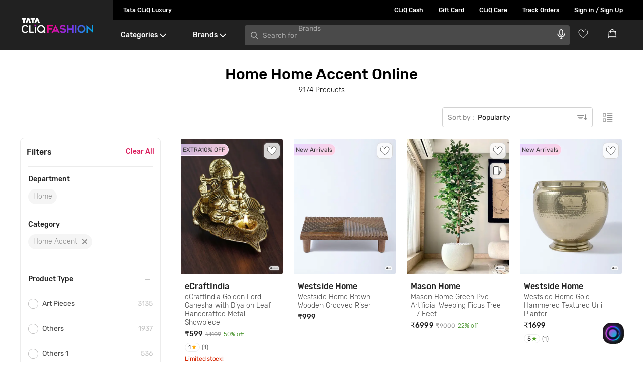

--- FILE ---
content_type: text/html; charset=utf-8
request_url: https://www.google.com/recaptcha/enterprise/anchor?ar=1&k=6Le45ZIkAAAAACF_7YiQ63eGG7ZcUYz5Z5PvxqaZ&co=aHR0cHM6Ly93d3cudGF0YWNsaXEuY29tOjQ0Mw..&hl=en&v=N67nZn4AqZkNcbeMu4prBgzg&size=invisible&anchor-ms=20000&execute-ms=30000&cb=l5hkyfu9avz3
body_size: 48592
content:
<!DOCTYPE HTML><html dir="ltr" lang="en"><head><meta http-equiv="Content-Type" content="text/html; charset=UTF-8">
<meta http-equiv="X-UA-Compatible" content="IE=edge">
<title>reCAPTCHA</title>
<style type="text/css">
/* cyrillic-ext */
@font-face {
  font-family: 'Roboto';
  font-style: normal;
  font-weight: 400;
  font-stretch: 100%;
  src: url(//fonts.gstatic.com/s/roboto/v48/KFO7CnqEu92Fr1ME7kSn66aGLdTylUAMa3GUBHMdazTgWw.woff2) format('woff2');
  unicode-range: U+0460-052F, U+1C80-1C8A, U+20B4, U+2DE0-2DFF, U+A640-A69F, U+FE2E-FE2F;
}
/* cyrillic */
@font-face {
  font-family: 'Roboto';
  font-style: normal;
  font-weight: 400;
  font-stretch: 100%;
  src: url(//fonts.gstatic.com/s/roboto/v48/KFO7CnqEu92Fr1ME7kSn66aGLdTylUAMa3iUBHMdazTgWw.woff2) format('woff2');
  unicode-range: U+0301, U+0400-045F, U+0490-0491, U+04B0-04B1, U+2116;
}
/* greek-ext */
@font-face {
  font-family: 'Roboto';
  font-style: normal;
  font-weight: 400;
  font-stretch: 100%;
  src: url(//fonts.gstatic.com/s/roboto/v48/KFO7CnqEu92Fr1ME7kSn66aGLdTylUAMa3CUBHMdazTgWw.woff2) format('woff2');
  unicode-range: U+1F00-1FFF;
}
/* greek */
@font-face {
  font-family: 'Roboto';
  font-style: normal;
  font-weight: 400;
  font-stretch: 100%;
  src: url(//fonts.gstatic.com/s/roboto/v48/KFO7CnqEu92Fr1ME7kSn66aGLdTylUAMa3-UBHMdazTgWw.woff2) format('woff2');
  unicode-range: U+0370-0377, U+037A-037F, U+0384-038A, U+038C, U+038E-03A1, U+03A3-03FF;
}
/* math */
@font-face {
  font-family: 'Roboto';
  font-style: normal;
  font-weight: 400;
  font-stretch: 100%;
  src: url(//fonts.gstatic.com/s/roboto/v48/KFO7CnqEu92Fr1ME7kSn66aGLdTylUAMawCUBHMdazTgWw.woff2) format('woff2');
  unicode-range: U+0302-0303, U+0305, U+0307-0308, U+0310, U+0312, U+0315, U+031A, U+0326-0327, U+032C, U+032F-0330, U+0332-0333, U+0338, U+033A, U+0346, U+034D, U+0391-03A1, U+03A3-03A9, U+03B1-03C9, U+03D1, U+03D5-03D6, U+03F0-03F1, U+03F4-03F5, U+2016-2017, U+2034-2038, U+203C, U+2040, U+2043, U+2047, U+2050, U+2057, U+205F, U+2070-2071, U+2074-208E, U+2090-209C, U+20D0-20DC, U+20E1, U+20E5-20EF, U+2100-2112, U+2114-2115, U+2117-2121, U+2123-214F, U+2190, U+2192, U+2194-21AE, U+21B0-21E5, U+21F1-21F2, U+21F4-2211, U+2213-2214, U+2216-22FF, U+2308-230B, U+2310, U+2319, U+231C-2321, U+2336-237A, U+237C, U+2395, U+239B-23B7, U+23D0, U+23DC-23E1, U+2474-2475, U+25AF, U+25B3, U+25B7, U+25BD, U+25C1, U+25CA, U+25CC, U+25FB, U+266D-266F, U+27C0-27FF, U+2900-2AFF, U+2B0E-2B11, U+2B30-2B4C, U+2BFE, U+3030, U+FF5B, U+FF5D, U+1D400-1D7FF, U+1EE00-1EEFF;
}
/* symbols */
@font-face {
  font-family: 'Roboto';
  font-style: normal;
  font-weight: 400;
  font-stretch: 100%;
  src: url(//fonts.gstatic.com/s/roboto/v48/KFO7CnqEu92Fr1ME7kSn66aGLdTylUAMaxKUBHMdazTgWw.woff2) format('woff2');
  unicode-range: U+0001-000C, U+000E-001F, U+007F-009F, U+20DD-20E0, U+20E2-20E4, U+2150-218F, U+2190, U+2192, U+2194-2199, U+21AF, U+21E6-21F0, U+21F3, U+2218-2219, U+2299, U+22C4-22C6, U+2300-243F, U+2440-244A, U+2460-24FF, U+25A0-27BF, U+2800-28FF, U+2921-2922, U+2981, U+29BF, U+29EB, U+2B00-2BFF, U+4DC0-4DFF, U+FFF9-FFFB, U+10140-1018E, U+10190-1019C, U+101A0, U+101D0-101FD, U+102E0-102FB, U+10E60-10E7E, U+1D2C0-1D2D3, U+1D2E0-1D37F, U+1F000-1F0FF, U+1F100-1F1AD, U+1F1E6-1F1FF, U+1F30D-1F30F, U+1F315, U+1F31C, U+1F31E, U+1F320-1F32C, U+1F336, U+1F378, U+1F37D, U+1F382, U+1F393-1F39F, U+1F3A7-1F3A8, U+1F3AC-1F3AF, U+1F3C2, U+1F3C4-1F3C6, U+1F3CA-1F3CE, U+1F3D4-1F3E0, U+1F3ED, U+1F3F1-1F3F3, U+1F3F5-1F3F7, U+1F408, U+1F415, U+1F41F, U+1F426, U+1F43F, U+1F441-1F442, U+1F444, U+1F446-1F449, U+1F44C-1F44E, U+1F453, U+1F46A, U+1F47D, U+1F4A3, U+1F4B0, U+1F4B3, U+1F4B9, U+1F4BB, U+1F4BF, U+1F4C8-1F4CB, U+1F4D6, U+1F4DA, U+1F4DF, U+1F4E3-1F4E6, U+1F4EA-1F4ED, U+1F4F7, U+1F4F9-1F4FB, U+1F4FD-1F4FE, U+1F503, U+1F507-1F50B, U+1F50D, U+1F512-1F513, U+1F53E-1F54A, U+1F54F-1F5FA, U+1F610, U+1F650-1F67F, U+1F687, U+1F68D, U+1F691, U+1F694, U+1F698, U+1F6AD, U+1F6B2, U+1F6B9-1F6BA, U+1F6BC, U+1F6C6-1F6CF, U+1F6D3-1F6D7, U+1F6E0-1F6EA, U+1F6F0-1F6F3, U+1F6F7-1F6FC, U+1F700-1F7FF, U+1F800-1F80B, U+1F810-1F847, U+1F850-1F859, U+1F860-1F887, U+1F890-1F8AD, U+1F8B0-1F8BB, U+1F8C0-1F8C1, U+1F900-1F90B, U+1F93B, U+1F946, U+1F984, U+1F996, U+1F9E9, U+1FA00-1FA6F, U+1FA70-1FA7C, U+1FA80-1FA89, U+1FA8F-1FAC6, U+1FACE-1FADC, U+1FADF-1FAE9, U+1FAF0-1FAF8, U+1FB00-1FBFF;
}
/* vietnamese */
@font-face {
  font-family: 'Roboto';
  font-style: normal;
  font-weight: 400;
  font-stretch: 100%;
  src: url(//fonts.gstatic.com/s/roboto/v48/KFO7CnqEu92Fr1ME7kSn66aGLdTylUAMa3OUBHMdazTgWw.woff2) format('woff2');
  unicode-range: U+0102-0103, U+0110-0111, U+0128-0129, U+0168-0169, U+01A0-01A1, U+01AF-01B0, U+0300-0301, U+0303-0304, U+0308-0309, U+0323, U+0329, U+1EA0-1EF9, U+20AB;
}
/* latin-ext */
@font-face {
  font-family: 'Roboto';
  font-style: normal;
  font-weight: 400;
  font-stretch: 100%;
  src: url(//fonts.gstatic.com/s/roboto/v48/KFO7CnqEu92Fr1ME7kSn66aGLdTylUAMa3KUBHMdazTgWw.woff2) format('woff2');
  unicode-range: U+0100-02BA, U+02BD-02C5, U+02C7-02CC, U+02CE-02D7, U+02DD-02FF, U+0304, U+0308, U+0329, U+1D00-1DBF, U+1E00-1E9F, U+1EF2-1EFF, U+2020, U+20A0-20AB, U+20AD-20C0, U+2113, U+2C60-2C7F, U+A720-A7FF;
}
/* latin */
@font-face {
  font-family: 'Roboto';
  font-style: normal;
  font-weight: 400;
  font-stretch: 100%;
  src: url(//fonts.gstatic.com/s/roboto/v48/KFO7CnqEu92Fr1ME7kSn66aGLdTylUAMa3yUBHMdazQ.woff2) format('woff2');
  unicode-range: U+0000-00FF, U+0131, U+0152-0153, U+02BB-02BC, U+02C6, U+02DA, U+02DC, U+0304, U+0308, U+0329, U+2000-206F, U+20AC, U+2122, U+2191, U+2193, U+2212, U+2215, U+FEFF, U+FFFD;
}
/* cyrillic-ext */
@font-face {
  font-family: 'Roboto';
  font-style: normal;
  font-weight: 500;
  font-stretch: 100%;
  src: url(//fonts.gstatic.com/s/roboto/v48/KFO7CnqEu92Fr1ME7kSn66aGLdTylUAMa3GUBHMdazTgWw.woff2) format('woff2');
  unicode-range: U+0460-052F, U+1C80-1C8A, U+20B4, U+2DE0-2DFF, U+A640-A69F, U+FE2E-FE2F;
}
/* cyrillic */
@font-face {
  font-family: 'Roboto';
  font-style: normal;
  font-weight: 500;
  font-stretch: 100%;
  src: url(//fonts.gstatic.com/s/roboto/v48/KFO7CnqEu92Fr1ME7kSn66aGLdTylUAMa3iUBHMdazTgWw.woff2) format('woff2');
  unicode-range: U+0301, U+0400-045F, U+0490-0491, U+04B0-04B1, U+2116;
}
/* greek-ext */
@font-face {
  font-family: 'Roboto';
  font-style: normal;
  font-weight: 500;
  font-stretch: 100%;
  src: url(//fonts.gstatic.com/s/roboto/v48/KFO7CnqEu92Fr1ME7kSn66aGLdTylUAMa3CUBHMdazTgWw.woff2) format('woff2');
  unicode-range: U+1F00-1FFF;
}
/* greek */
@font-face {
  font-family: 'Roboto';
  font-style: normal;
  font-weight: 500;
  font-stretch: 100%;
  src: url(//fonts.gstatic.com/s/roboto/v48/KFO7CnqEu92Fr1ME7kSn66aGLdTylUAMa3-UBHMdazTgWw.woff2) format('woff2');
  unicode-range: U+0370-0377, U+037A-037F, U+0384-038A, U+038C, U+038E-03A1, U+03A3-03FF;
}
/* math */
@font-face {
  font-family: 'Roboto';
  font-style: normal;
  font-weight: 500;
  font-stretch: 100%;
  src: url(//fonts.gstatic.com/s/roboto/v48/KFO7CnqEu92Fr1ME7kSn66aGLdTylUAMawCUBHMdazTgWw.woff2) format('woff2');
  unicode-range: U+0302-0303, U+0305, U+0307-0308, U+0310, U+0312, U+0315, U+031A, U+0326-0327, U+032C, U+032F-0330, U+0332-0333, U+0338, U+033A, U+0346, U+034D, U+0391-03A1, U+03A3-03A9, U+03B1-03C9, U+03D1, U+03D5-03D6, U+03F0-03F1, U+03F4-03F5, U+2016-2017, U+2034-2038, U+203C, U+2040, U+2043, U+2047, U+2050, U+2057, U+205F, U+2070-2071, U+2074-208E, U+2090-209C, U+20D0-20DC, U+20E1, U+20E5-20EF, U+2100-2112, U+2114-2115, U+2117-2121, U+2123-214F, U+2190, U+2192, U+2194-21AE, U+21B0-21E5, U+21F1-21F2, U+21F4-2211, U+2213-2214, U+2216-22FF, U+2308-230B, U+2310, U+2319, U+231C-2321, U+2336-237A, U+237C, U+2395, U+239B-23B7, U+23D0, U+23DC-23E1, U+2474-2475, U+25AF, U+25B3, U+25B7, U+25BD, U+25C1, U+25CA, U+25CC, U+25FB, U+266D-266F, U+27C0-27FF, U+2900-2AFF, U+2B0E-2B11, U+2B30-2B4C, U+2BFE, U+3030, U+FF5B, U+FF5D, U+1D400-1D7FF, U+1EE00-1EEFF;
}
/* symbols */
@font-face {
  font-family: 'Roboto';
  font-style: normal;
  font-weight: 500;
  font-stretch: 100%;
  src: url(//fonts.gstatic.com/s/roboto/v48/KFO7CnqEu92Fr1ME7kSn66aGLdTylUAMaxKUBHMdazTgWw.woff2) format('woff2');
  unicode-range: U+0001-000C, U+000E-001F, U+007F-009F, U+20DD-20E0, U+20E2-20E4, U+2150-218F, U+2190, U+2192, U+2194-2199, U+21AF, U+21E6-21F0, U+21F3, U+2218-2219, U+2299, U+22C4-22C6, U+2300-243F, U+2440-244A, U+2460-24FF, U+25A0-27BF, U+2800-28FF, U+2921-2922, U+2981, U+29BF, U+29EB, U+2B00-2BFF, U+4DC0-4DFF, U+FFF9-FFFB, U+10140-1018E, U+10190-1019C, U+101A0, U+101D0-101FD, U+102E0-102FB, U+10E60-10E7E, U+1D2C0-1D2D3, U+1D2E0-1D37F, U+1F000-1F0FF, U+1F100-1F1AD, U+1F1E6-1F1FF, U+1F30D-1F30F, U+1F315, U+1F31C, U+1F31E, U+1F320-1F32C, U+1F336, U+1F378, U+1F37D, U+1F382, U+1F393-1F39F, U+1F3A7-1F3A8, U+1F3AC-1F3AF, U+1F3C2, U+1F3C4-1F3C6, U+1F3CA-1F3CE, U+1F3D4-1F3E0, U+1F3ED, U+1F3F1-1F3F3, U+1F3F5-1F3F7, U+1F408, U+1F415, U+1F41F, U+1F426, U+1F43F, U+1F441-1F442, U+1F444, U+1F446-1F449, U+1F44C-1F44E, U+1F453, U+1F46A, U+1F47D, U+1F4A3, U+1F4B0, U+1F4B3, U+1F4B9, U+1F4BB, U+1F4BF, U+1F4C8-1F4CB, U+1F4D6, U+1F4DA, U+1F4DF, U+1F4E3-1F4E6, U+1F4EA-1F4ED, U+1F4F7, U+1F4F9-1F4FB, U+1F4FD-1F4FE, U+1F503, U+1F507-1F50B, U+1F50D, U+1F512-1F513, U+1F53E-1F54A, U+1F54F-1F5FA, U+1F610, U+1F650-1F67F, U+1F687, U+1F68D, U+1F691, U+1F694, U+1F698, U+1F6AD, U+1F6B2, U+1F6B9-1F6BA, U+1F6BC, U+1F6C6-1F6CF, U+1F6D3-1F6D7, U+1F6E0-1F6EA, U+1F6F0-1F6F3, U+1F6F7-1F6FC, U+1F700-1F7FF, U+1F800-1F80B, U+1F810-1F847, U+1F850-1F859, U+1F860-1F887, U+1F890-1F8AD, U+1F8B0-1F8BB, U+1F8C0-1F8C1, U+1F900-1F90B, U+1F93B, U+1F946, U+1F984, U+1F996, U+1F9E9, U+1FA00-1FA6F, U+1FA70-1FA7C, U+1FA80-1FA89, U+1FA8F-1FAC6, U+1FACE-1FADC, U+1FADF-1FAE9, U+1FAF0-1FAF8, U+1FB00-1FBFF;
}
/* vietnamese */
@font-face {
  font-family: 'Roboto';
  font-style: normal;
  font-weight: 500;
  font-stretch: 100%;
  src: url(//fonts.gstatic.com/s/roboto/v48/KFO7CnqEu92Fr1ME7kSn66aGLdTylUAMa3OUBHMdazTgWw.woff2) format('woff2');
  unicode-range: U+0102-0103, U+0110-0111, U+0128-0129, U+0168-0169, U+01A0-01A1, U+01AF-01B0, U+0300-0301, U+0303-0304, U+0308-0309, U+0323, U+0329, U+1EA0-1EF9, U+20AB;
}
/* latin-ext */
@font-face {
  font-family: 'Roboto';
  font-style: normal;
  font-weight: 500;
  font-stretch: 100%;
  src: url(//fonts.gstatic.com/s/roboto/v48/KFO7CnqEu92Fr1ME7kSn66aGLdTylUAMa3KUBHMdazTgWw.woff2) format('woff2');
  unicode-range: U+0100-02BA, U+02BD-02C5, U+02C7-02CC, U+02CE-02D7, U+02DD-02FF, U+0304, U+0308, U+0329, U+1D00-1DBF, U+1E00-1E9F, U+1EF2-1EFF, U+2020, U+20A0-20AB, U+20AD-20C0, U+2113, U+2C60-2C7F, U+A720-A7FF;
}
/* latin */
@font-face {
  font-family: 'Roboto';
  font-style: normal;
  font-weight: 500;
  font-stretch: 100%;
  src: url(//fonts.gstatic.com/s/roboto/v48/KFO7CnqEu92Fr1ME7kSn66aGLdTylUAMa3yUBHMdazQ.woff2) format('woff2');
  unicode-range: U+0000-00FF, U+0131, U+0152-0153, U+02BB-02BC, U+02C6, U+02DA, U+02DC, U+0304, U+0308, U+0329, U+2000-206F, U+20AC, U+2122, U+2191, U+2193, U+2212, U+2215, U+FEFF, U+FFFD;
}
/* cyrillic-ext */
@font-face {
  font-family: 'Roboto';
  font-style: normal;
  font-weight: 900;
  font-stretch: 100%;
  src: url(//fonts.gstatic.com/s/roboto/v48/KFO7CnqEu92Fr1ME7kSn66aGLdTylUAMa3GUBHMdazTgWw.woff2) format('woff2');
  unicode-range: U+0460-052F, U+1C80-1C8A, U+20B4, U+2DE0-2DFF, U+A640-A69F, U+FE2E-FE2F;
}
/* cyrillic */
@font-face {
  font-family: 'Roboto';
  font-style: normal;
  font-weight: 900;
  font-stretch: 100%;
  src: url(//fonts.gstatic.com/s/roboto/v48/KFO7CnqEu92Fr1ME7kSn66aGLdTylUAMa3iUBHMdazTgWw.woff2) format('woff2');
  unicode-range: U+0301, U+0400-045F, U+0490-0491, U+04B0-04B1, U+2116;
}
/* greek-ext */
@font-face {
  font-family: 'Roboto';
  font-style: normal;
  font-weight: 900;
  font-stretch: 100%;
  src: url(//fonts.gstatic.com/s/roboto/v48/KFO7CnqEu92Fr1ME7kSn66aGLdTylUAMa3CUBHMdazTgWw.woff2) format('woff2');
  unicode-range: U+1F00-1FFF;
}
/* greek */
@font-face {
  font-family: 'Roboto';
  font-style: normal;
  font-weight: 900;
  font-stretch: 100%;
  src: url(//fonts.gstatic.com/s/roboto/v48/KFO7CnqEu92Fr1ME7kSn66aGLdTylUAMa3-UBHMdazTgWw.woff2) format('woff2');
  unicode-range: U+0370-0377, U+037A-037F, U+0384-038A, U+038C, U+038E-03A1, U+03A3-03FF;
}
/* math */
@font-face {
  font-family: 'Roboto';
  font-style: normal;
  font-weight: 900;
  font-stretch: 100%;
  src: url(//fonts.gstatic.com/s/roboto/v48/KFO7CnqEu92Fr1ME7kSn66aGLdTylUAMawCUBHMdazTgWw.woff2) format('woff2');
  unicode-range: U+0302-0303, U+0305, U+0307-0308, U+0310, U+0312, U+0315, U+031A, U+0326-0327, U+032C, U+032F-0330, U+0332-0333, U+0338, U+033A, U+0346, U+034D, U+0391-03A1, U+03A3-03A9, U+03B1-03C9, U+03D1, U+03D5-03D6, U+03F0-03F1, U+03F4-03F5, U+2016-2017, U+2034-2038, U+203C, U+2040, U+2043, U+2047, U+2050, U+2057, U+205F, U+2070-2071, U+2074-208E, U+2090-209C, U+20D0-20DC, U+20E1, U+20E5-20EF, U+2100-2112, U+2114-2115, U+2117-2121, U+2123-214F, U+2190, U+2192, U+2194-21AE, U+21B0-21E5, U+21F1-21F2, U+21F4-2211, U+2213-2214, U+2216-22FF, U+2308-230B, U+2310, U+2319, U+231C-2321, U+2336-237A, U+237C, U+2395, U+239B-23B7, U+23D0, U+23DC-23E1, U+2474-2475, U+25AF, U+25B3, U+25B7, U+25BD, U+25C1, U+25CA, U+25CC, U+25FB, U+266D-266F, U+27C0-27FF, U+2900-2AFF, U+2B0E-2B11, U+2B30-2B4C, U+2BFE, U+3030, U+FF5B, U+FF5D, U+1D400-1D7FF, U+1EE00-1EEFF;
}
/* symbols */
@font-face {
  font-family: 'Roboto';
  font-style: normal;
  font-weight: 900;
  font-stretch: 100%;
  src: url(//fonts.gstatic.com/s/roboto/v48/KFO7CnqEu92Fr1ME7kSn66aGLdTylUAMaxKUBHMdazTgWw.woff2) format('woff2');
  unicode-range: U+0001-000C, U+000E-001F, U+007F-009F, U+20DD-20E0, U+20E2-20E4, U+2150-218F, U+2190, U+2192, U+2194-2199, U+21AF, U+21E6-21F0, U+21F3, U+2218-2219, U+2299, U+22C4-22C6, U+2300-243F, U+2440-244A, U+2460-24FF, U+25A0-27BF, U+2800-28FF, U+2921-2922, U+2981, U+29BF, U+29EB, U+2B00-2BFF, U+4DC0-4DFF, U+FFF9-FFFB, U+10140-1018E, U+10190-1019C, U+101A0, U+101D0-101FD, U+102E0-102FB, U+10E60-10E7E, U+1D2C0-1D2D3, U+1D2E0-1D37F, U+1F000-1F0FF, U+1F100-1F1AD, U+1F1E6-1F1FF, U+1F30D-1F30F, U+1F315, U+1F31C, U+1F31E, U+1F320-1F32C, U+1F336, U+1F378, U+1F37D, U+1F382, U+1F393-1F39F, U+1F3A7-1F3A8, U+1F3AC-1F3AF, U+1F3C2, U+1F3C4-1F3C6, U+1F3CA-1F3CE, U+1F3D4-1F3E0, U+1F3ED, U+1F3F1-1F3F3, U+1F3F5-1F3F7, U+1F408, U+1F415, U+1F41F, U+1F426, U+1F43F, U+1F441-1F442, U+1F444, U+1F446-1F449, U+1F44C-1F44E, U+1F453, U+1F46A, U+1F47D, U+1F4A3, U+1F4B0, U+1F4B3, U+1F4B9, U+1F4BB, U+1F4BF, U+1F4C8-1F4CB, U+1F4D6, U+1F4DA, U+1F4DF, U+1F4E3-1F4E6, U+1F4EA-1F4ED, U+1F4F7, U+1F4F9-1F4FB, U+1F4FD-1F4FE, U+1F503, U+1F507-1F50B, U+1F50D, U+1F512-1F513, U+1F53E-1F54A, U+1F54F-1F5FA, U+1F610, U+1F650-1F67F, U+1F687, U+1F68D, U+1F691, U+1F694, U+1F698, U+1F6AD, U+1F6B2, U+1F6B9-1F6BA, U+1F6BC, U+1F6C6-1F6CF, U+1F6D3-1F6D7, U+1F6E0-1F6EA, U+1F6F0-1F6F3, U+1F6F7-1F6FC, U+1F700-1F7FF, U+1F800-1F80B, U+1F810-1F847, U+1F850-1F859, U+1F860-1F887, U+1F890-1F8AD, U+1F8B0-1F8BB, U+1F8C0-1F8C1, U+1F900-1F90B, U+1F93B, U+1F946, U+1F984, U+1F996, U+1F9E9, U+1FA00-1FA6F, U+1FA70-1FA7C, U+1FA80-1FA89, U+1FA8F-1FAC6, U+1FACE-1FADC, U+1FADF-1FAE9, U+1FAF0-1FAF8, U+1FB00-1FBFF;
}
/* vietnamese */
@font-face {
  font-family: 'Roboto';
  font-style: normal;
  font-weight: 900;
  font-stretch: 100%;
  src: url(//fonts.gstatic.com/s/roboto/v48/KFO7CnqEu92Fr1ME7kSn66aGLdTylUAMa3OUBHMdazTgWw.woff2) format('woff2');
  unicode-range: U+0102-0103, U+0110-0111, U+0128-0129, U+0168-0169, U+01A0-01A1, U+01AF-01B0, U+0300-0301, U+0303-0304, U+0308-0309, U+0323, U+0329, U+1EA0-1EF9, U+20AB;
}
/* latin-ext */
@font-face {
  font-family: 'Roboto';
  font-style: normal;
  font-weight: 900;
  font-stretch: 100%;
  src: url(//fonts.gstatic.com/s/roboto/v48/KFO7CnqEu92Fr1ME7kSn66aGLdTylUAMa3KUBHMdazTgWw.woff2) format('woff2');
  unicode-range: U+0100-02BA, U+02BD-02C5, U+02C7-02CC, U+02CE-02D7, U+02DD-02FF, U+0304, U+0308, U+0329, U+1D00-1DBF, U+1E00-1E9F, U+1EF2-1EFF, U+2020, U+20A0-20AB, U+20AD-20C0, U+2113, U+2C60-2C7F, U+A720-A7FF;
}
/* latin */
@font-face {
  font-family: 'Roboto';
  font-style: normal;
  font-weight: 900;
  font-stretch: 100%;
  src: url(//fonts.gstatic.com/s/roboto/v48/KFO7CnqEu92Fr1ME7kSn66aGLdTylUAMa3yUBHMdazQ.woff2) format('woff2');
  unicode-range: U+0000-00FF, U+0131, U+0152-0153, U+02BB-02BC, U+02C6, U+02DA, U+02DC, U+0304, U+0308, U+0329, U+2000-206F, U+20AC, U+2122, U+2191, U+2193, U+2212, U+2215, U+FEFF, U+FFFD;
}

</style>
<link rel="stylesheet" type="text/css" href="https://www.gstatic.com/recaptcha/releases/N67nZn4AqZkNcbeMu4prBgzg/styles__ltr.css">
<script nonce="q1E_3eejupq0PGRu5_wPJA" type="text/javascript">window['__recaptcha_api'] = 'https://www.google.com/recaptcha/enterprise/';</script>
<script type="text/javascript" src="https://www.gstatic.com/recaptcha/releases/N67nZn4AqZkNcbeMu4prBgzg/recaptcha__en.js" nonce="q1E_3eejupq0PGRu5_wPJA">
      
    </script></head>
<body><div id="rc-anchor-alert" class="rc-anchor-alert"></div>
<input type="hidden" id="recaptcha-token" value="[base64]">
<script type="text/javascript" nonce="q1E_3eejupq0PGRu5_wPJA">
      recaptcha.anchor.Main.init("[\x22ainput\x22,[\x22bgdata\x22,\x22\x22,\[base64]/[base64]/[base64]/[base64]/[base64]/[base64]/KGcoTywyNTMsTy5PKSxVRyhPLEMpKTpnKE8sMjUzLEMpLE8pKSxsKSksTykpfSxieT1mdW5jdGlvbihDLE8sdSxsKXtmb3IobD0odT1SKEMpLDApO08+MDtPLS0pbD1sPDw4fFooQyk7ZyhDLHUsbCl9LFVHPWZ1bmN0aW9uKEMsTyl7Qy5pLmxlbmd0aD4xMDQ/[base64]/[base64]/[base64]/[base64]/[base64]/[base64]/[base64]\\u003d\x22,\[base64]\\u003d\x22,\[base64]/DoHXConvCgm/[base64]/[base64]/CkUzDlsO6UMK9LMO+QRLCncKPf8OXEsKvWQrDgD47eXrClMOaO8Kbw4fDgsK2EsOYw5QAw442wqTDgwpFfw/DrW/CqjJzOMOkecK0e8OOP8KPLsK+wrsPw7zDiybCmsOAXsOFwpvCo23CgcOTw7gQcnUew5k/[base64]/CxnClMOlwqPDj8K1w5ovFsK1woNGfcKwKsOSacOkw77Du8K9LWrCvgRoDVgjwpk/[base64]/Cr8KwI8OMEhEjwqkDantOEDIQw7NYZ2oaw6tww6NmacOpw6hDQ8O7worCknZVb8K1wr7CrMKBSMK1VcOMQGbDj8K8woYHw6xiwohhaMO7w5dOw6fCh8KiS8KjdU7ClsKYwqrDqcKjMMOZGcOQw7QEwp9KEWA0wqrCj8OmwqjCrQHDsMKww5dQw7/[base64]/LcKjFFwRXcOHK3M+wrkQw6QTLjXDiwbCvcOLw7Ruw5/DvsO4w6Zhw4dfw5xDwp/CnMO2dcOKM15fDQ3Dj8KCwrIjwrzClsKvwqk5XD1QQlcYw7BNWsOyw7cpbcOCaTcHwonCm8Onwp/DjlZ+w6IjwqDCizbDlBV9NsKKw6LDi8OGwpxKKw/DmnHDn8K9wrhhwr02w5FEw5gnwokHIFDDoTJCYA8kNMOQaGTDj8KtCVjCuCk7B3pKw6IcwonDuAEWwqoHRA7Drwlww6vDnhhZw6vDjknCnyQeEMOyw6DDpSQywrrDsUFYw5ZZGcKSS8KiTcKjBMKDNMKKJX9pw7p9w73Dlj4pDWARwrvCssKuMQZbwq/DjzsDw7MVw6vClCHCly3CsSLCg8O2F8KAw4N/w5E3w4wEfMOWwpXCugknNsOwbELDr1vDlcK4VznDrx9jEFphYcKGLFErwpwtwpjDikJQwrXDmcKTwpvCpnILUcO7wo3DmsOIwqxSwqYCUH8wbwXCnAbDow/CtFfCmsKhMsKswrnDsirClVoNw78kK8KIG2rCssK6w5jCm8KnPsK9cDpIwptVwq4Gw49FwrEPa8KAIT4VHhhATMORP1nCisK9w4pNwpXDpSZcw6oQwrYlwpNYfnxhEWUPA8OFUC/CglvDi8OOf3RZwpDDu8OQw6cgwpvDlmQuSSQXw6/CvcKLPMOCHMKyw4pcS2LChB3CtHhfwopYCMKYw57CocKXA8KpZFHDrcOoa8OgCMK/AWHCn8O/w4LCpy7DiidMwqANTMKuwq4Qw4vCk8OBKjLCqsOIwqQlCjdhw6kXRh1iw5JNU8O1wqvCg8OsWUYdBCDDr8Kkw7/DpkXCn8O5TsKOBm/DlsKgIXPCmiNkAAFib8KMwrfDvMKPwr7DkCA0F8KFHU/CiWUGwqN9wpvCucK0MidZFsKsMcOaWRnDgzPDi8OLCVNaXnUewqHDv0TDg1jCrQnDusOlDcO9CsKBwo/[base64]/CrnXDmRdlwpNUw47Dj8OML8OceHZSVsOjIcO+wp4owrdGNk3Cl3p3McK3dkzCvzXDj8O3wr4TZsKTFMKawrVEwrYxw4rCuR0Ew507wqsqfcO8FgY0w7bCp8OOHyjDr8Kgw41IwrwKw5wycF7Ci0/[base64]/Cv1oAw5PDo8O+w4wDwrbCgsOAAMOCwrVsw6vCtsKkwrfDuMKuwpTDgnrCvjDCm1dvLcK6LsKEdQdzw5tUwopLwqfDoMOGKnjDsBNCEMKPPC/Ckx0oKsKfwoDDhMOFw4XCkcKZI3nDpsK1w4tXwpPDigHDjGw8wpfDsmIKwq7CgcOkB8KVwr/DucKnJzkQwpHCqk4eZsO4wptRWcOIw4xDeS5becODF8OqF3LDpgoqwo9zwp7CpMKyw7M4FsOiwpzDlcKbwqfDhV/DrwdvwpTCjcKqwpvDrcOwccKTwo8PKWxvU8Oew6jCvSIMGxjCocOKWlRewojDhxZDw65gWsK6PcKnYsOFUzgDNsOHw47Cnkgxw5YUPsKHwp4NcnbCssOfwoHCo8OsWMOCeWjDrXVzwpdkwpFoGwHDnMOwR8KewoYbbsK2MFTCkcOUw73CiFM3wr9/[base64]/DhRNdwrnCrFXDnzTCmMOEw5/Cn8KODsKLw793wrMaTFF3aVhCw4Fnw6LCilfDiMOqwrHCvsK/wqrCjMKlanNiNGEBdGAkGmPDmcOSwpwTw7UIDcOiYsKRwoTCrsO/GsOewrbCj3YuFcOtJ1TCp1sMw7jCtAbCkGsdVsOzw70iw7/Cu0BFCULDkcOsw5BGBsKUw77CosOzeMOewqpaWhbCqRbDsRJ1w6nCt1pPA8K6FmbCqTdEw7hgf8KwIcOuGcKRX1ggwq0zwpFfw7Ekw4RHw7TDoScpfVsBHMKAw6M6P8O/wofDkcOTPsKaw7nDiy4cXsOERcKTalTClwlRwox7w5TCsTpRUz16w43CpSB8wrB1LsOSF8OjFwQNKhZIwpHCi1xjwp/ClU3Ct2vDiMOsfS3Cg3d6EMOOw7NawogeJsOdD01CasOpccKgw4R8w4sVNBQWV8Orw7rDlMKyBMKYOCrCq8K8O8OMwqXDlMOqw4Iow73DlsOIw75NF2kkwrPDmsOyQHLDs8ORbsOjwqcyaMOqThBEby/DtcKDVcKIwrLCgcOVYGrClCfDlGzCpjxvWcOrCMOCwqHDuMO7wrBwwp1CZ0VvN8OewrMYFMOvTlfChsKvUn3DmCtEY2dCdVHCv8K8w5YQCibCn8KPfF/DsB7Cn8KIwoFfB8O5wovCt8KQRcO4HXzDqcKcwoIEwp7Cp8Kyw5rDlmzCg20nw5stwqA5w7PCqcK0woHDmsOrbMKLPsOsw7VkwqDCq8Ktw5xww6XCojllHcKZFsKaR3zCn8KDOW/CusOqw6kqw7Jfw6MoJcOQTMK/[base64]/[base64]/w7nCvcO/[base64]/V8OcSsOCwoJUccKJZjMBwqrDlXXDssKMG8OUw7JkRcO6QcOhw6xxw5sBwqjCpcK+cTvDoxDCqzsNwoLCmH/DrcO9L8OowqgMKMKYDTRBw742Z8OkKGMFX2UYwrPCvcKKwrrDnnICdcKbw6xvHkjCtzACXcKFUsKqwpVmwpkaw69OwpLDhMKbBsOZQMK4w5/DtUDDhSUpwr3CocKIMMOCScOcVsOkScORC8KfW8KGAiFEe8OWJQZjJVM3wp9BOMOHwpPCl8KzwoTCgmTChjLDvMODbMKDb1NCwol8Mx56RcKmw5oJO8OAw5fCqcO+Hl0jCsOPwp/DoHxTw5XDg1rCqSt5w6RXMXgVwpzCqjZyej/DrgIyw63Dtg/CnSpQw6l4GMKKw4/DvTnCkMKjwo4Iw6/[base64]/woQrwpbDlMKXw47DjlJfw4oAw5HCnAMxfcKLwoJ3WsKUPUnCmjfDr0INYcKCQ3TCnSdCJsKcLMKtw5zCizHDhmFWwpRXwqcVw5w3woLDqsOxw7LChsKCYx3DuRkKREB/MBsLwr5swp5/wpt2woh4Jh3DpTvCscKqw5gbw6ddw5nCvUsew5LDtyDDi8KOw5/[base64]/ChnnDvGXDr3TDkMO2W8OZwqrCm8OXwrVuIh7DlMOcKMOXwqfCv8O1FsO+TDRxR0DDrcORAsOyQHw9w7Bhw5/DrTNww63Dq8Kpw7cQw683SFAxBA5owqZ1wovCjX8xX8KRw6rCuyAnEwTDnAJXCcKfN8OWaBjClcOZwp83DsKKOnFrw6Ekw5fDmMOuVj/[base64]/[base64]/CpkIWK23DuiBMwqBuJMKeKBTDlcOSI8K+QTtXcy9cIMOmJynCisOrw60CTGYGwpnDuVZ6wpjDgsOvYgMcVBpyw61iwqvCl8OZw5LCszPDr8KGJsONwpfCvQ/DuFzDigFvQMO1DSzDosKWTcOBwotIwpzCoGTCpcKlw4Y/w6NUwqDCnlEgdMKmTVE4w6lJwoISw7rCkyATMMKWw75Uw67DkcO1w5zDiiUbLSjDnsKUwoV/[base64]/[base64]/w4kDw6w/wrXDr8KAOSA+wr1gw7fCqjnDtcOTNsOiIcOHwq7DmcKudF03wqsoRGwNGMKIw5fClxTDlsKIwoMNVsKnKxwlw7DDnnXDoBXCpDXDkMOMwpw3CMO/wqLCmMOtfcKIw7caw6PCnEXCpcOtU8Krwr0Swrd8WUYWwpbCqcOZVU9Fw6U7w4rCpl9Ew7ckDSwzw7E4w6LDjsOZZUkzQS3DpMOHwqRfX8KiwozDjcOrMMKlUsOjIcKaBWXCq8KbwpHDg8OtFxgsQ0nCn1hYw5DCnVfCnsOpNsONDcO/SVRaOcKwwpbDicO8w6lfLsOeXMODesO8NsK2wrNEw78Vw7LCkxA9wozDlnVCwrPCtW14w6fDkEx0dGRpb8K3w6AgG8KzIsO1SsOuDcK6ZFYxwpZCJA/DpcOBwo3DgXzClQ4Rw5pxNcO+cMKIw7TCq2tZfcKPw7DCmGYxw4TDlsOvw6VLw4/Dl8OCEC/Cj8KWT1MdwqnCjsK/w7MXwq0Aw6vDhjhXwovDs3dYw4DDoMODEcKpw5sJV8K/wrVFw7Ucw4LDjsOQw6JAAsOFw47CsMKpw5Jywp/Ct8ONw6rDjnvCuCcMMzDDmEVUeShHPcOuJsOZwrI/wqt/w77DtzUYw7s6wrLDgQTCjcOJwr3Cs8OFDMO2wrdwwrM/AWYjQsOMw6Qcw6LDm8O7wojCiXjDnMOxMSomQcOGChhuBywCX0LDqWIfwqbCnEYBX8KFNcOjwp7DjnHCn38Iwo40UsOPPyJswoBPHFjDn8Kvw6VBwq9zXHLDjnQOUcKJw4ZsGsKHP0bCqcK6wqfDgD/DgcOgwopWwr1EUMOid8K8wpXDssKvTg/Cg8KSw63Ch8ORcgjCq1rDnwkAwrl7woDCq8O/ZWXDizHCkcOBLynCiMO/[base64]/ClUUPS8OiGMOpwpPCnkN3w5rCqsKhw4J/P17DnGBqQiPDlxoywofDvnrCi0XCsy4LwpkrwrXCnmJRI08JdMKtJ20tdsOwwp0DwqIdw78HwoYlbRTDmgZXJcOfdMKcw6LCrMOow4HCsExhdMOxw7l2bsO6IH0Ra34DwoE+wrRwwrrDlMK3MMOpw5nDhsO6GTY/H37DrsOawqkuw6hGwr3CgDnCg8KvwqZ6wqbCuRHCiMOeNxMSPV3DtMOqSXUSw7fDrC/Cp8OMw6VPbV08w7E+KsKgTMOPw60Xw5s5GcKhw6HCn8OJGMOvwppmABfDtnZDKcK+eQPDpUIOwrbCs0gBw5NmOcKxREjCtCTDtcOOaXfCm3AXw4lPdcKOCMKzeFoNZGnCk2TCtsKsSUnCpELDqmZBI8KXw6oSwonCs8KxSApDL2pVM8O+w4/CssOnworDqkhIwqJ2c1nClMOLN1LDrMODwoZOBcOUwrrCgh4LQcKJLk3CsgrCq8KAbBxnw5tCbkDDmgMIwoXCgELCpWpEw5JTw77DqXUjOcO9UcKdwokowoo4wpQtw5/Ds8KiwrHCkzrDhsKuHCvDjcOkLcKbUFTDl0gnwroAAcK8wr3Ch8Opw4c4woh4wolKSxLDrjvCrBkowpXCncOiasOmewcwwpEowoHCg8KewpXCrsKgw4/CpsKrwqRcw4oZIAM1wpQzaMOFw6rCqAlBHj0CaMOuwp7CmsOEFUnCrXPDjQxjOMKiw63Dk8KjwqfCr0dpwoXCi8OdUsOTw7dEbR3CksK/SSoaw7DCtgzDvj91woZlH1IdS3rChVXChcK9HQzDnsKNwrodUsOIwrzDucO5w4XCjMKdwqzClijCs07DoMOqWF/[base64]/Ds8KRWsOxw5AMw6Rfw7nChAUrw4DDhEPCh8KFw6psb2JTwoDDlEV0wqBuRMOBw4TCtV9Bw7bDn8OGPMKIBBrCmSvCq19bw5tww44VC8ODeERRwqbCscOzwoLDtcOzwojDiMORC8O2ZsKbwpvClMKewo/DgsKyK8OawrkkwoFrccOcw7jCr8OUw6HDmsKaw4XCozkwwovCnSgQEyDCqnLCki1bw7nCuMOnXsKJw6XDqcKRw44nQHjClFnCkcKpwrTDsjdGw6c4BMOuw7rCj8KTw4DClcKqLMOcGcOlw6PDjMOww5bCpAfCpUY5w5DCnhfCsVNdw4HCpRBYwp/[base64]/wqpAw4TDpUl2V8OWasK/wp1eN2UZHVTCogU/w5rDmmXDhsKCYVrCscOND8Obw7rDs8ONO8OIK8OxEV/CoMONPXFdw5AhAcKDMMKow5nDqxkkaFrDtR81w7x9wpIdRBg0GcKucsKKwpkOw7EQw4xWUcKQwq9vw7diR8KLJ8K2wrgMw7LClcOAOCZINnXCssObwr/CjMOCw4/[base64]/CmA/Dnzwfwq8Bw6IYw5LDmMOYwpwFw43ChsKFw7fDqDHDox3Domt/wockYF3CqMOOwpXCjsKfw4rDmMOke8KaLMOWw5vCg07CssK/wrlNwoPCimhDw73CoMK8GBogwonCjBfDnzfCscOGwqfCh0AbwrJQwrrCh8OuJsKVN8OeemJcNiIFUcKUwrk2w48oTGQPSMOCDX4NIwDDqyJ8TcK2ORAkJMKjLm/[base64]/w5BdTcOWwqzDssOOw5TCm8Kxwp59ABvDuxFRdMO2w6jCusKqw6/DrsKmw5HCk8OfC8OqQG3CmMKnwrgBJQVtAMOtJ2zCsMKywqfCqcOTQcKWwpvDj1fDjsKkwrHDvExnwoDCqMKVMsKUFMOFXWZeDcKxSxchJmLClWx9w5Z2CitZAcO9w6/DgVvDpXvDisOBBsOLasOGwqPCu8KVwpnCqioow5wOw6khXEVPwprDgcKzZE4zbsONwpxaXsKwwovCkiDDg8O2DsKCc8KifMK+e8K8w5piwpJdwpYRw4pAwpMYdBnDqQzCiVdjw59+w4kOOwnCrMKHwqTDusOEKWLDhT/[base64]/wpXDhk3CqMOKwozDvcO3cyrDtMKrwqDCjl7ClmUyw4/Dn8Kpwqo8w7AIwpTCgMKkw7zDkVHDncKfwqXDgHI/wph9w79vw6XDs8KYTMK5w7srPsOwdsKuFjPCpsKcwqYjwqHCjDDCvHBhUDTCrUYQwqbDtU4eRy/CtxbClcO1FsKPwr0cTQzDucKWaXEdw7LDvMOvw7zCscOndsK1w4YfL0XCvcKOZnUbwqnDmRvCssOgw7TDiXLDoVfCscKXDlM1PcK7w5YgMRfDu8Kewqp8A37CusOvbsKoMF05NsKNLyQlM8KLU8KqAWY0NMKYw4/DmMK/NsO7Nh4NwqXDlgBTwoPCqQHDoMKbw7YaJHHCmcO0ZsKvFsOuasKpCQRIw488wo/Cv3nDgMOaACvCocKIwozChcK4FcKYUWsUDMOFw7DDhidgS2wLw5zDhMOFO8OLOkR7H8OpwqfDn8KJwoxZw5HDp8KXIifDgkZjfTUoYcOww6p/[base64]/[base64]/DssKlfkZzIiPCuMOEw7JPw7Z/R8OXXmrCpmQAYcKdw73Dn09zH3kqw6PDiSMjwrNxwp3Cl0zCh2tLZMOdTUDCs8O2wocXc3zDvgfDtm1vw6TDkMKEKMOTwpEkw4bDm8KqMUwCIcONw4DClMKvQcOFSQvCim4ddsOdw5nCmBpQw4AjwrgbUXzDjcOZaiXDoVBfVsOQw4EZa0LCsRPDpMKWw5nDsD/[base64]/Co8KQLn1bw7zCrMOpEi5Lb8KdNU7DpjRXw5nDn2BkZMOdw71aFTrDp3ptw43Dr8OLwplfwr9LwqjCo8KgwpBNBWnCqB1GwrJqw5DCpsO3LsKrw7rDusK3FVZbwpsjFsKKAhHDm0h7ck/Cl8O+TBLCtcOiwqHDrG5Ww6HCqsOFwqNFw43CpMO5woTCk8OHLcOpekoWF8O0woIVGGnDocO7w4rCul/Cv8KJw4jCkMKyExAMZhDChgPCmMKFQxDDgjrCjSbDu8OWwrBywoZuw6DCr8K0wp7Ci8K8f2PCqMKjw5JeIQU2woAVH8O4OcKNLcKHwpAMwojDl8OZwqJQVsKlw7nDvAE5wo/CksOoB8KRw7FsK8OMLcOMWMORYMOQw5nDrXXDpsK9P8KkWR/CrQ7DmVQzwrp4w4fCrEvCpnfCkcKyVcKudzvDvMKkFMKuU8KPBgLCj8KswprDuAEIG8ORTcO/w6XDgj3CjcKgwrbChcKeYcKtw5vDpcOqw6/[base64]/CtGfDm2XCo8OxW8Oow7gwe8OFw5vDo2DCihDDpS3DvsKiNWA6wrtBwrrCpkbDsxEYwp9hDikHWcKbc8Oaw7jCmMK/XwXDkMKqZMOOwpsITcKkw7Q3w4nDiBkNYMK4eAFiQsO8wpRAw6rCgSTCmVUtK1/[base64]/[base64]/DhwDCvU3DhDY2wpdUw7YgU8OdwrUwfiRhwrnCjALDiMOQIcKWJ3bDvcKDw4/[base64]/[base64]/[base64]/wqPDr2FwNsO/D8OeG1vDq2N4VMOnwoliwqfCgxF7wphawp4YZ8K2w5NswqrDs8KZwo04XnLCl3zChcOUa2TCnMO8MFPCvMOFwpgQYGIJIhpTw5s2eMOOMD1fNl4YOMOrB8Kew4U6Ng3DrmpBw48Bw5Z9w4LCiSvClcOqW1cQDMK/D0dpYW3Dp1RxdMKkw4QpM8K+RRTCkR8VcyrDkcOWwpHDiMKsw6LCjnDDjsKLW1vCn8ORwqDDtcKPw59bBGgUw7UYO8K0wrtYw4QYAsKZKA3DgcK+w7HDgcOJwqjDnQtmwp4fP8O+w6rDuirDqsOsKsO/w49Pw6UGw4BDwqB0aXTDsmIrw4kjb8O/w4dxPMKpQsO4Hyl9w7LDnSDCuXfCr3jDl2zCiU/[base64]/Ch8OQa8Oaw7VVw67DgwPCiVojw6E0w6bCgCLCk3FqUsOWBU/[base64]/[base64]/DpsKMwqfDpMOoalbCkUPChw5Gwp/[base64]/fMKjIsOTw70ewroLwr/ChMOxL8Ouw5puwqTDjsOEwr4fw5XCtTfDtcOIAHJywrfCiWw/KsKeYMOOwofCmcO+w7jDtXLCp8KwXiQWwoDDvlvCijnDtWvDj8O/wol3wq/[base64]/ChsOTesOaw6TCqn1wwohhw5sewqvCqsKMw4ZjcxTDrBHDtg/Ct8KleMK7wrU6w43DpcOpJCXDv0XCpjDCsUTCncK5AcO5JcOiUG/[base64]/CmkFUAsOhw40Mw5HCvi7ClsOzQMOfw6/DqcOmOsOxwolvSBnDh8OeTAd0F2hIGWJxNH/DssOPXHUYw6hswrIROAJrwpzCocOZYmJNQcKGL0VaXg8JesOjecOdMcKLCsKYwpoFw49XwrISwqEdw4tNbE1pGHdYwp0UYwfDgMKRw6lSwo7CpXXDlxzDn8OCwrbCiTbCjcOmecKdw7d3wrbClmInPQsiPcKOFAQPPsOiHcO/STjCgDXDr8KwOgxqwqgSwrd1w6jDi8OuenUMSMKQw4nDhi/DnizDisK+wr7CmRcITjYEwodWwrDDpWjDhkjCggpqwojDuEHDm0/DmizDtcOFwpAVw58PUHDDqMOzwqQhw4QZSsKnw4LDr8ODwrbCmhQHwp/Dj8K9fcO+wpnDgsKHw7BNw57DhMKQw7YDw7LCkMO2w713w6bCkmIKwo/[base64]/CkcKYwrArc03DssKrw6YkQcKJw4/CvcOOw77DhsKpw6nCnDLDgsKIwoxiw6Jqw5wFC8KJXcKTwr19IcKFwpbCrMOjw7YMaD82ZiLDtUrDvmnDjVXCtnc5T8KGQMOzIsKTYypGw7YvKCfCqjjCncOKNMO3w7nCtnpuwqJBLsO3GcKfwpR3dsKNbcKXGi4Dw7BjYzpoWMOKwp/DoyjCqy19w7LDn8KETcKdw4HDmgHClsK3ZMOaSDxKMMKgU1B8woIzwqJhw4wvw6wVw44Xf8OmwpBiw77ChMOXw6EWw7LDun1ZaMK9dcKSH8KTw4LDrVQtUsK+AcKDWlXCjVrDsUXDtlFoc23Cti4Qw6TDlkLCiS80d8Kqw6/DqcOtw7zCpCdFDMOuEzECw7VEw7fCiA7CtMKsw74+w5HDkcOLQcO/DcKqcMKRYMOVwqESUsOCEmweesKhw4PCuMObwpXChsKFw7vCpsOSHEtEKUnCl8ObB3RFWkM6VxVfw4zCisKlNQzDscOjbXbDnntswolaw5vCpcKgw7V6CsOiwpUjdzbCscONw6dxICfDgV4jw6zCmMKuw7DCuRLCikjChcKIw4o/w64KPx53w4TDow/CiMKrw7tuw4nDpsKrZMOGwpARw79XwprCrFTCgMO7J0rDg8OQw5TDtMOXX8Ktw4R3woQHY2QeLBlXO2XDrVRNwpQ8w47DoMKgw6nDgcOOAcOIwq4mRMKuBcK4w6jDjy5NZBLChWXCg3LDl8K/worDs8Ofw4xVw7AhQ0TDmj7CsHXCjjPDsMKcw50sGsOrwq9KeMOSMMOxK8KCwoLChsKWwpwMwoJSwoPDjRINw5FxwqTDknBNPMODOcOUw5fCg8KZXlgUw7TDtghBUSttBX7Dv8OoXsKBcg4tB8OhVMOFwr/DrsKBw4nDhcKUR2vCgMO6UMOuw7/Cg8O/dVrCqnstw5fDk8KCRzPDgcKwworDgy7CtcORK8OwT8KqMsKRw6fCvcK5FMOkwqgiw5Z4BsKzw69pwpNLQ143wpBHw6fDrMKGwp9VworCpsOPwoZFwofDvHjDjcOMwrDDm2gIP8K3w7nDiH5Vw4J/[base64]/wrfDvDkgw7XCknXCjcOcwqced1BgFMK2GxrDscKqwpAjbxLCj14Vw6/ClsKIWsO1CArDmAATw747wo8gNMO7OsOew6HDlsOpwoZ6OQ4Ac3nDpkrCvCPDkcOEwoJ5d8KawoHDr1seEULDpG7DqMKZw5/DuB4/w4nCi8OHGcO0fhh7w6LCjT4jwop1E8Oiwr7CnynCvsK4wrZpJcO2w6fCsxXDgRTDpsKQdytkwpUYNXUbd8Kdwr0zOAfCnsOAwq46w4vDscKAHz0jwppEwqvDuMKycCB8XMORIVNKwoATwpbDgVk4BMORw4NLK2tpX39yF20pw4EUTsOON8OFYy7CqcOXaWvDvF/CrcKqQMORMl0UZ8Omw5JZYMONKCLDg8OdOsKIw51Twp0fL1HDi8O2YcKUXljCn8KBw5s7w4wQw4XCj8Ogw7AkFUIvYsKQw6kdPsOdwrQ/wr9/wrVlMsKgYFvCjcOjA8KFRsOaFwTCq8OvwrzClcKCYhJcw5DDnCY0JCPCllPCpgQdw6/DswXCpiQOLFLCvkZIwp7DtcKYw7/DlDFsw7rDjMOLw5LClnwNf8KDw7RSwpdOPsODPyrCgsOZH8OsJXLCksOawpgtwoMqLMKEw6nCpRQpw5bCsMOzdwbDtxk9w6p1w5bDu8Kfw7powp3DlHQNw4Amw6kyam7CpsO5C8KoGMOQLMKJX8KWLidQXB1AY0/CucO+w7rDomIQwpR5wpfDpsOzWcKTwqrChQYxwr9eUV3DoQ3DnhwTw5x+MjTDizNJwqhvw6UPH8KkQiNOw4UDO8OuP2R6wqtmwrDDjUQYwqIPw55Uw4/CnhZWKDhSF8KST8KmZMK5WkEtTcK6wqrCicOHwoVjHcOnY8K2w5LDlMK3CMO7w5DCjE8/DMOFCmZtAcKZw5FJOWrDpMK7wr4NeW1MwqRBQsOHwoRsdsOtw6PDkGgsbQILwpE7wpstTjQUWcODI8KPJRfDtcOUwqTChX1/PMKuR1oxwrfDisK2M8K4Y8KHwodxwpzCjR4DwrIRWX3DmUsww604G1rCk8O+VzN/fmHDv8O5fwXCgj/[base64]/[base64]/CjSzDlQPCvWQDwpNMNABqw4DDtMOubDbDu8Kzw5jDoE8uwow6wpXDmlDClcKAE8OAwo3Dp8Kcw5TCq0TDj8OvwrhsF1vCi8KAwoLCiWtcwo8UeELCmTxoR8KTw5XCilMBw714NAzDm8KnbD91bUtbw5vDpcO+SHDDlSJ/[base64]/w403woNsFMK1DQ7DmsObwrHDpMOgGcKNw6LDi3YQNsOMbm7Dh1U8RcKLDMK/w7xWcH1PwoUZwqbCjcOqbFTDnsK+NMOZLMOGw5TCgw9tf8KawrdgPnvCtSXCgDHDscK9wqtrB0bCmsKBwrTDljITZMKYw53DkcKEAkfCksOKwrwZBXY/[base64]/w54Aw77DsMKOwoEtQ8KbT8K0G8KQdcOOJ3PDhhJ+wqNNwrTDtT55wp/[base64]/CMORacK6w6R6wrtjwqvDoMK+EMK2wpZANh0/[base64]/dB0lWmw9w4Bswo43w5RFI8OxEMOhw7rCuUdAecO0w4vDicObP19Xw6bDo1DDqW7Djh/CocK0TQlcCMODSsO2w553w7/Ch1bDkMOnw6/DjMOSw5IXXnVuacOvdhnCjMKhAQsmw7cxwq3DpcOFw5XDo8ODw5vCky5nw4fCkMKWwr55wpvDoyh3w6TDpsKFwop8wrEWE8K9G8OUw7XDhE0nYWomw43CgcK3wqXDr1vDmAjCpAjCukPCm0nDilcZwp0SYTrCpcKqw6nCpsKFwqNPMS/CmcKxw7HDp396ecKpwpjCkmNtwp90F1Rwwpx5PjPDlCARwq8pPA5+wrPCnVYdwqpDD8KTLB/Cp1/Dh8OPwrvDuMKldsKVwrMfwrHCocK3wqRnJ8OcwqfCg8OTNcKXewHDssOgAyfDtxV+F8Kjw4LCm8Oka8KvdMKQwrLCg0/[base64]/CpcOWw7LCsDFLw7F9wrkCw4LDpjLDlX5iZHtaU8KvwoQUEMOkw6/Cj0bCsMOgwq9sPcOFCnvCqcKOXTQ+blwnwp9Yw4FmYkPDusOwcUzDrcKjMVQkwrVHCcOOw4LCrgDCgxHCuTbDsMK+wqXCmMOkUsK8THjDl1wSw4EJSMOFw6ctw4o0D8KGITLDtcOVSMKHw6TDgsKOBkE+JsKawrHCkEtYw5TCkkHCh8KvJcOmKyXDvDfDgz/ClsKzIFzDuC40w5N7GVQJPcO4w445GMKGw5DDo13Cg2DCrsKJw5zDnWh4w7vDil9JM8Ofw6/[base64]/CpEUiwrfCgMOWQ8KMwrXCpSbDpF11wqACwpgdwppkwrsww4F1RMKWe8Kcwr/[base64]/wovCtMO2wqDCqx/[base64]/ClMKpDxtQQS/DqcOxwrILRT/[base64]/T07DmElRw61bCG3DqR/CpMO1w6HCpGJ5VxzDmjZcW8OMwrFdbCZuUm9kSWFFHn/[base64]/CpgPDj8K/w5bDgDQBNsOew5fDi8K3GMKkwowxw67DmMOAw5vDm8ODwprDkMOFOxo5XxkBw61pcsOnIMKjWApAfWFdw4bDvcO+wo9kwpbDkBsMwoc2w73CpifCti4/wofDuQDDm8O8BCJZTQXCv8KsacOywqs4RcKJwq/ComrChMKpAsOjBT/DkFQ1wqvCuC3CvQ4zc8K2wpbDtQ7CnsOOesKmTl1FbMKsw7d0HyDCjX/CnFFhJ8OiTcOkwpHDpnjDhMOBTz3DqnXCmVsaJMKywqbCsRfCnDbCoXzDqmLDnkjCpBxRITrCoMKpGMOswpDCqcOhVQIgwq7CkMOjwocqEDQWMsKuwrtDKsOhw5lHw5zCi8O6OlYLw6bCuAomw4TChl9Twq8RwoMZRy/CrsOpw5rDr8KIXQPCj3fCmMOCAsOcwoFrW0DDk3/Dp04nG8Kiw7JuTsKMaAPCpEPCrQAUw40RHDHDtsOywqokwpzDmHPDlkxZDC5yHMO8XSskw6lTO8OAw7lfwp1VcwYhw4AqwoDDoMKbOMO9w5bDpS3DmGd/ZlfCssOzMjFCwojCuBPCqMOSwoMPdWzDpMO2GUvCicOXICkZIsK/XcOWw45uGFrDhMO3wq3DixbCs8KoRcKCZ8K/eMOTcjQ4VcKiwoLDingrwq4HAlfDkxXDhzHCvcOENgoew6HDhMOCwq3CpsO1wro7wqoyw4YAwqVKwqEawoHDkMKFw7BUwqFibkjCjsKSwqM8wo9WwqZeAcOOPcKHw4rCrMKTw5VpJHjDhsOQw6XDulvDjcKYwr3CqMKSwrN/[base64]/DinzCtxhyH8OCAcKXcytyw5AmasK+SsK4UgppO1HDoxvDuxTClxLDm8OIL8OPwp/Dijt5wpENW8KOAyfDuMOOw4Z8fUxiwqcawptZSMONw5Y0BjfCigl8wpkywpkYezw8wrjCk8KRUU/[base64]/[base64]/[base64]/ClwPCmgDDtMKWBx0+woZfR34Awp3CuFYzBRnCt8OUEsKVGX7DvsOWa8O4T8O8Y33DoGvCrsOhOkwwUcKNa8KDwpHDoD7DplYdw7DDqMOVecOZw7nDhVnDncOFw7/DvsK+esORwq/DsTZgw4ZKcMKIw6fDhntsTDfDpBhIw63CqsO2csONw7zDksKKKcKfw7p3VMOOTMKiI8KfCW8iwrltwrVtwrRBwrHDoEZ0w6hBRWjCpFIdwo7Ch8ORMVJCaW9SBB7DoMOGw67Dnm9lwrQnCSUuPm5mw6h9Vl0vNEgLBHPCpzFZw7/Dri/Cv8KGw5nCiVReDVUQwp/[base64]/CosO2w4MUwr/DphvCrX7ChsKOwqQ7QnMCA1jCl8OKwq/DmijClsKibsK8Ny0kbsKywpsaMMOWwoxCaMKtwp9Nf8OcNcOow6IXOsK/K8OBwpHCvkhXw7gbT0jDmVDCl8Ksw6nDlGMEAT7DrMOCwpsvw6nCvMOOw6rDi1bCqRkRFFpmK8OZwrkxSMONw4LDjMKsecKmHsKYwr96w5/DnGTCtMK0fiRiJC7DssOwK8O8wqLCoMKEMT3CpBDDnkp2w5/Cl8Oxw5xVwr7CnWXDl2/DngEYSnsAKMKbUcORe8OEw7sBwrccJgzDuVA2w7FBNFrDp8OTwoVGdMKywoYYeGdTwpJTw6grTsO2PQXDh3MRU8OHGRcyacKuwq0vw6TDmMKYez/DgEbDsRrCpcO7E13CgcKgw63CryfCo8Obwp7DqQ5Zw6XCm8KpPz4/wpk2w4NcGC/DjAFeAcOmw6V6wrPDlkhgwqd/aMOUa8KqwqDDksKUwr/[base64]/[base64]/[base64]/DpsOkXW8tRSRZwqd8IsOkw7PDl8OcwrprX8Kqw68iVsOGwocMVsOFJUzCqsOybjLClsOVLAUOT8OEwr5ETgdPAVPCjsOMZncJIBbCgVcqw7/CpAkRwo/DnAPDpwgOw4bDncOFWUbCgcOyc8OZw7VqOcK9wqJgw6obwoTCq8OZwo8bdQrDg8KcCXUcw5XCrwlvZ8OsEBzCnn49eVXDscKDcEHCjMO9w4F1wo3CjcOfIcOFRH7DrsO0ES91MA1CV8OOCmxUwox/BcOew73CiVFSGW3CrFnCjRUXdcK5wqRRY28XdhTCpsK3w7UWKcKsZsOYXBtEwpcMwr3CghLCjcKaw4LDvMKGw5XDnz4cwpbCtFcswrvCssKMZMK5wo3CjsK2VRHDtsKLZsOqGsK9w7giAsKzUlDDisK3CzrDicOtwq/Dg8OQJMKnw5PClFHCmcOLTcKewrU1IAbDmsOJFcOOwqliwpR4w6g0GcK6UXYpwqV0w6skTsKEw5/Dg0Yef8OsaglDw53DgcKZwp0Dw4gbw6EVwpLDq8KgC8OUFcO/[base64]\\u003d\\u003d\x22],null,[\x22conf\x22,null,\x226Le45ZIkAAAAACF_7YiQ63eGG7ZcUYz5Z5PvxqaZ\x22,0,null,null,null,1,[21,125,63,73,95,87,41,43,42,83,102,105,109,121],[7059694,983],0,null,null,null,null,0,null,0,null,700,1,null,0,\[base64]/76lBhnEnQkZnOKMAhnM8xEZ\x22,0,0,null,null,1,null,0,0,null,null,null,0],\x22https://www.tatacliq.com:443\x22,null,[3,1,1],null,null,null,1,3600,[\x22https://www.google.com/intl/en/policies/privacy/\x22,\x22https://www.google.com/intl/en/policies/terms/\x22],\x22qrHm6GU2ONBwTVA5fmpBuXufUlubXPSl2YZSOLsxP1U\\u003d\x22,1,0,null,1,1769275625410,0,0,[247,63,240,228],null,[123,115,155,165,201],\x22RC-JTX-DOp0LV0fwQ\x22,null,null,null,null,null,\x220dAFcWeA5fzTwtL1Hx3yI-d5kADSm3zJPnoE1VT62ZAdN69ynSAhXoXkCJ2AKV7e9i3ZS59-9u9HJ1ol4JfSiepSGfKfphY5hihw\x22,1769358425459]");
    </script></body></html>

--- FILE ---
content_type: image/svg+xml
request_url: https://www.tatacliq.com/src/general/components/img/unselectedDot.svg
body_size: -1667
content:
<svg xmlns="http://www.w3.org/2000/svg" width="3" height="4" viewBox="0 0 3 4" fill="none">
  <circle cx="1.5" cy="2" r="1.5" fill="#B8B8B8"/>
</svg>

--- FILE ---
content_type: image/svg+xml
request_url: https://www.tatacliq.com/src/general/components/img/checkbox-tick.svg
body_size: -1466
content:
<svg height="22" viewBox="0 0 22 22" width="22" xmlns="http://www.w3.org/2000/svg"><g fill="#ff1744"><path d="m11 21.8625c5.995 0 10.8625-4.8675 10.8625-10.8625s-4.8675-10.8625-10.8625-10.8625-10.8625 4.8675-10.8625 10.8625 4.8675 10.8625 10.8625 10.8625zm0-19.8c4.9225 0 8.9375 4.015 8.9375 8.9375s-4.015 8.9375-8.9375 8.9375-8.9375-4.015-8.9375-8.9375 4.015-8.9375 8.9375-8.9375z"/><path d="m9.1025 14.41c.1925.1925.44.275.6875.275s.4675-.0825.66-.275l5.6925-5.4175c.385-.3575.4125-.9625.0275-1.3475-.3575-.385-.9625-.4125-1.3475-.0275l-5.0325 4.7575-2.6125-2.6125c-.385-.385-.99-.385-1.375 0s-.385.99 0 1.375z"/></g></svg>

--- FILE ---
content_type: application/x-javascript
request_url: https://assets.adobedtm.com/5aeb47d5f6a0/5afebd2a8d55/cb639a2c10f8/RCfc75d2bf7c2b46ceb958ec5931f5b2d7-source.min.js
body_size: 1046
content:
// For license information, see `https://assets.adobedtm.com/5aeb47d5f6a0/5afebd2a8d55/cb639a2c10f8/RCfc75d2bf7c2b46ceb958ec5931f5b2d7-source.js`.
_satellite.__registerScript('https://assets.adobedtm.com/5aeb47d5f6a0/5afebd2a8d55/cb639a2c10f8/RCfc75d2bf7c2b46ceb958ec5931f5b2d7-source.min.js', "function rtb(){if(null!=digitalData.page.pageInfo.pageName&&\"\"!=digitalData.page.pageInfo.pageName&&\"homepage\"===digitalData.page.pageInfo.pageName)try{!function(t){function e(t){for(g=1;t=n.shift();)t()}var a,n=[],r=!1,i=document,o=i.documentElement,c=o.doScroll,s=\"DOMContentLoaded\",d=\"addEventListener\",u=\"onreadystatechange\",l=\"readyState\",g=/^loade|c/.test(i[l]);return i[d]&&i[d](s,a=function(){i.removeEventListener(s,a,r),e()},r),c&&i.attachEvent(u,a=function(){/^c/.test(i[l])&&(i.detachEvent(u,a),e())}),t=c?function(e){self!=top?g?e():n.push(e):function(){try{o.doScroll(\"left\")}catch(a){return setTimeout((function(){t(e)}),50)}e()}()}:function(t){g?t():n.push(t)}}()((function(){var t=document.getElementsByTagName(\"body\")[0],e=document.createElement(\"iframe\");e.setAttribute(\"src\",\"https://sin.creativecdn.com/tags?type=iframe&id=pr_TG37bU0nH5jONm64eki2_home\"),e.setAttribute(\"width\",\"1\"),e.setAttribute(\"height\",\"1\"),e.setAttribute(\"scrolling\",\"no\"),e.setAttribute(\"frameBorder\",\"0\"),e.setAttribute(\"style\",\"display:none\"),t.appendChild(e)}))}catch(t){}else if(null!=digitalData.page.category.primaryCategory&&\"\"!=digitalData.page.category.primaryCategory&&\"category\"==digitalData.page.category.primaryCategory)try{n=(n=digitalData.page.category.primaryCategory).replace(\"_\",\"-\"),function(t){function e(t){for(g=1;t=n.shift();)t()}var a,n=[],r=!1,i=document,o=i.documentElement,c=o.doScroll,s=\"DOMContentLoaded\",d=\"addEventListener\",u=\"onreadystatechange\",l=\"readyState\",g=/^loade|c/.test(i[l]);return i[d]&&i[d](s,a=function(){i.removeEventListener(s,a,r),e()},r),c&&i.attachEvent(u,a=function(){/^c/.test(i[l])&&(i.detachEvent(u,a),e())}),t=c?function(e){self!=top?g?e():n.push(e):function(){try{o.doScroll(\"left\")}catch(a){return setTimeout((function(){t(e)}),50)}e()}()}:function(t){g?t():n.push(t)}}()((function(){var t=document.getElementsByTagName(\"body\")[0],e=document.createElement(\"iframe\");e.setAttribute(\"src\",\"https://sin.creativecdn.com/tags?type=iframe&id=pr_TG37bU0nH5jONm64eki2_category2_\"+n),e.setAttribute(\"width\",\"1\"),e.setAttribute(\"height\",\"1\"),e.setAttribute(\"scrolling\",\"no\"),e.setAttribute(\"frameBorder\",\"0\"),e.setAttribute(\"style\",\"display:none\"),t.appendChild(e)}))}catch(t){}else if(null!=digitalData.page.category.primaryCategory&&\"\"!=digitalData.page.category.primaryCategory&&\"product\"==digitalData.page.category.primaryCategory)try{!function(t){function e(t){for(g=1;t=n.shift();)t()}var a,n=[],r=!1,i=document,o=i.documentElement,c=o.doScroll,s=\"DOMContentLoaded\",d=\"addEventListener\",u=\"onreadystatechange\",l=\"readyState\",g=/^loade|c/.test(i[l]);return i[d]&&i[d](s,a=function(){i.removeEventListener(s,a,r),e()},r),c&&i.attachEvent(u,a=function(){/^c/.test(i[l])&&(i.detachEvent(u,a),e())}),t=c?function(e){self!=top?g?e():n.push(e):function(){try{o.doScroll(\"left\")}catch(a){return setTimeout((function(){t(e)}),50)}e()}()}:function(t){g?t():n.push(t)}}()((function(){var t=document.getElementsByTagName(\"body\")[0],e=document.createElement(\"iframe\");e.setAttribute(\"src\",\"https://sin.creativecdn.com/tags?type=iframe&id=pr_TG37bU0nH5jONm64eki2_offer_\"+_satellite.getVar(\"CPJ_Product_ID\")),e.setAttribute(\"width\",\"1\"),e.setAttribute(\"height\",\"1\"),e.setAttribute(\"scrolling\",\"no\"),e.setAttribute(\"frameBorder\",\"0\"),e.setAttribute(\"style\",\"display:none\"),t.appendChild(e)}))}catch(t){}else if(null!=digitalData.page.category.primaryCategory&&\"\"!=digitalData.page.category.primaryCategory&&\"productsearch\"==digitalData.page.category.primaryCategory)try{!function(){for(var t=_satellite.getVar(\"Product_Impression\"),e=0,a=t.length;e<a;e++)t=t.replace(\"|\",\",\");var n=function(t){function e(t){for(g=1;t=n.shift();)t()}var a,n=[],r=!1,i=document,o=i.documentElement,c=o.doScroll,s=\"DOMContentLoaded\",d=\"addEventListener\",u=\"onreadystatechange\",l=\"readyState\",g=/^loade|c/.test(i[l]);return i[d]&&i[d](s,a=function(){i.removeEventListener(s,a,r),e()},r),c&&i.attachEvent(u,a=function(){/^c/.test(i[l])&&(i.detachEvent(u,a),e())}),t=c?function(e){self!=top?g?e():n.push(e):function(){try{o.doScroll(\"left\")}catch(a){return setTimeout((function(){t(e)}),50)}e()}()}:function(t){g?t():n.push(t)}}();n((function(){var e=document.getElementsByTagName(\"body\")[0],a=document.createElement(\"iframe\");a.setAttribute(\"src\",\"https://sin.creativecdn.com/tags?type=iframe&id=pr_TG37bU0nH5jONm64eki2_listing_\"+t.toUpperCase()),a.setAttribute(\"width\",\"1\"),a.setAttribute(\"height\",\"1\"),a.setAttribute(\"scrolling\",\"no\"),a.setAttribute(\"frameBorder\",\"0\"),a.setAttribute(\"style\",\"display:none\"),e.appendChild(a)}))}()}catch(t){}else if(null!=digitalData.page.category.primaryCategory&&\"\"!=digitalData.page.category.primaryCategory&&\"cart\"==digitalData.page.category.primaryCategory)try{a=_satellite.getVar(\"CPJ_Product_ID\").toString(),function(t){function e(t){for(g=1;t=n.shift();)t()}var a,n=[],r=!1,i=document,o=i.documentElement,c=o.doScroll,s=\"DOMContentLoaded\",d=\"addEventListener\",u=\"onreadystatechange\",l=\"readyState\",g=/^loade|c/.test(i[l]);return i[d]&&i[d](s,a=function(){i.removeEventListener(s,a,r),e()},r),c&&i.attachEvent(u,a=function(){/^c/.test(i[l])&&(i.detachEvent(u,a),e())}),t=c?function(e){self!=top?g?e():n.push(e):function(){try{o.doScroll(\"left\")}catch(a){return setTimeout((function(){t(e)}),50)}e()}()}:function(t){g?t():n.push(t)}}()((function(){var t=document.getElementsByTagName(\"body\")[0],e=document.createElement(\"iframe\");e.setAttribute(\"src\",\"https://sin.creativecdn.com/tags?type=iframe&id=pr_TG37bU0nH5jONm64eki2_basketstatus_\"+a.toUpperCase()),e.setAttribute(\"width\",\"1\"),e.setAttribute(\"height\",\"1\"),e.setAttribute(\"scrolling\",\"no\"),e.setAttribute(\"frameBorder\",\"0\"),e.setAttribute(\"style\",\"display:none\"),t.appendChild(e)}))}catch(t){}else if(null!=digitalData.page.category.primaryCategory&&\"\"!=digitalData.page.category.primaryCategory&&\"order confirmation\"==digitalData.page.pageInfo.pageName)try{var t=0,e=digitalData.cpj.product.id.toString();for(i=0;i<digitalData.cpj.product.price.length;i++)t+=parseInt(digitalData.cpj.product.price[i]);!function(t){function e(t){for(g=1;t=n.shift();)t()}var a,n=[],r=!1,i=document,o=i.documentElement,c=o.doScroll,s=\"DOMContentLoaded\",d=\"addEventListener\",u=\"onreadystatechange\",l=\"readyState\",g=/^loade|c/.test(i[l]);return i[d]&&i[d](s,a=function(){i.removeEventListener(s,a,r),e()},r),c&&i.attachEvent(u,a=function(){/^c/.test(i[l])&&(i.detachEvent(u,a),e())}),t=c?function(e){self!=top?g?e():n.push(e):function(){try{o.doScroll(\"left\")}catch(a){return setTimeout((function(){t(e)}),50)}e()}()}:function(t){g?t():n.push(t)}}()((function(){var a=document.getElementsByTagName(\"body\")[0],n=document.createElement(\"iframe\");n.setAttribute(\"src\",\"https://sin.creativecdn.com/tags?type=iframe&id=pr_TG37bU0nH5jONm64eki2_orderstatus2_\"+t+\"_\"+digitalData.cpj.order.id+\"_\"+e.toUpperCase()),n.setAttribute(\"width\",\"1\"),n.setAttribute(\"height\",\"1\"),n.setAttribute(\"scrolling\",\"no\"),n.setAttribute(\"frameBorder\",\"0\"),n.setAttribute(\"style\",\"display:none\"),a.appendChild(n)}))}catch(t){}else try{!function(t){function e(t){for(g=1;t=n.shift();)t()}var a,n=[],r=!1,i=document,o=i.documentElement,c=o.doScroll,s=\"DOMContentLoaded\",d=\"addEventListener\",u=\"onreadystatechange\",l=\"readyState\",g=/^loade|c/.test(i[l]);return i[d]&&i[d](s,a=function(){i.removeEventListener(s,a,r),e()},r),c&&i.attachEvent(u,a=function(){/^c/.test(i[l])&&(i.detachEvent(u,a),e())}),t=c?function(e){self!=top?g?e():n.push(e):function(){try{o.doScroll(\"left\")}catch(a){return setTimeout((function(){t(e)}),50)}e()}()}:function(t){g?t():n.push(t)}}()((function(){var t=document.getElementsByTagName(\"body\")[0],e=document.createElement(\"iframe\");e.setAttribute(\"src\",\"https://sin.creativecdn.com/tags?type=iframe&ncm=1&id=pr_TG37bU0nH5jONm64eki2\"),e.setAttribute(\"width\",\"1\"),e.setAttribute(\"height\",\"1\"),e.setAttribute(\"scrolling\",\"no\"),e.setAttribute(\"frameBorder\",\"0\"),e.setAttribute(\"style\",\"display:none\"),t.appendChild(e)}))}catch(t){}var a,n}\"complete\"==document.readyState?(console.log(\"rtb pixel if start\"),rtb()):(console.log(\"rtb pixel1 else start\"),window.addEventListener(\"load\",(function(){setTimeout(rtb,0)})));");